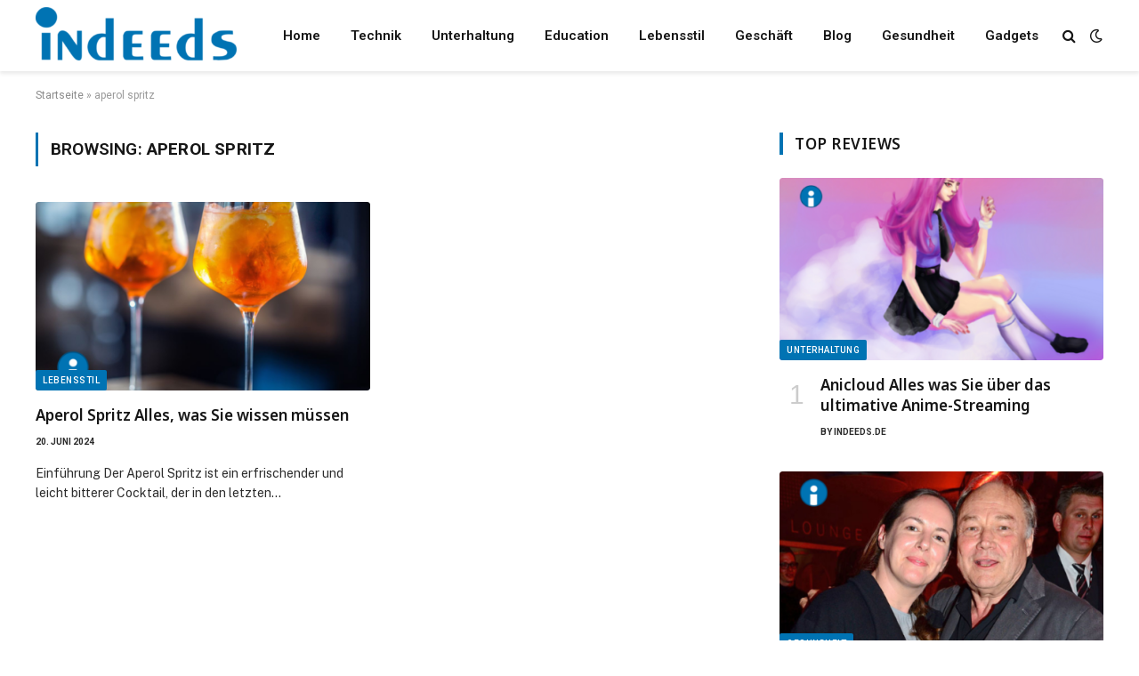

--- FILE ---
content_type: text/html; charset=UTF-8
request_url: https://indeeds.de/tag/aperol-spritz/
body_size: 16973
content:
<!DOCTYPE html>
<html lang="de" class="s-light site-s-light">

<head>
	<meta name="google-site-verification" content="WZjzBR5ka6iVnsPAy0SysCZ6q84TJMetneIl7bZHTPE" />

	<meta charset="UTF-8" />
	<meta name="viewport" content="width=device-width, initial-scale=1" />
	<meta name='robots' content='index, follow, max-image-preview:large, max-snippet:-1, max-video-preview:-1' />
	<style>img:is([sizes="auto" i], [sizes^="auto," i]) { contain-intrinsic-size: 3000px 1500px }</style>
	
	<!-- This site is optimized with the Yoast SEO plugin v26.7 - https://yoast.com/wordpress/plugins/seo/ -->
	<title>aperol spritz Archive - indeeds.de</title><link rel="preload" as="font" href="https://indeeds.de/wp-content/themes/smart-mag/css/icons/fonts/ts-icons.woff2?v3.2" type="font/woff2" crossorigin="anonymous" />
	<link rel="canonical" href="https://indeeds.de/tag/aperol-spritz/" />
	<meta property="og:locale" content="de_DE" />
	<meta property="og:type" content="article" />
	<meta property="og:title" content="aperol spritz Archive - indeeds.de" />
	<meta property="og:url" content="https://indeeds.de/tag/aperol-spritz/" />
	<meta property="og:site_name" content="indeeds.de" />
	<meta name="twitter:card" content="summary_large_image" />
	<script type="application/ld+json" class="yoast-schema-graph">{"@context":"https://schema.org","@graph":[{"@type":"CollectionPage","@id":"https://indeeds.de/tag/aperol-spritz/","url":"https://indeeds.de/tag/aperol-spritz/","name":"aperol spritz Archive - indeeds.de","isPartOf":{"@id":"https://indeeds.de/#website"},"primaryImageOfPage":{"@id":"https://indeeds.de/tag/aperol-spritz/#primaryimage"},"image":{"@id":"https://indeeds.de/tag/aperol-spritz/#primaryimage"},"thumbnailUrl":"https://indeeds.de/wp-content/uploads/2024/06/Untitled-design-2024-06-20T073525.197.png","breadcrumb":{"@id":"https://indeeds.de/tag/aperol-spritz/#breadcrumb"},"inLanguage":"de"},{"@type":"ImageObject","inLanguage":"de","@id":"https://indeeds.de/tag/aperol-spritz/#primaryimage","url":"https://indeeds.de/wp-content/uploads/2024/06/Untitled-design-2024-06-20T073525.197.png","contentUrl":"https://indeeds.de/wp-content/uploads/2024/06/Untitled-design-2024-06-20T073525.197.png","width":850,"height":550,"caption":"aperol spritz"},{"@type":"BreadcrumbList","@id":"https://indeeds.de/tag/aperol-spritz/#breadcrumb","itemListElement":[{"@type":"ListItem","position":1,"name":"Startseite","item":"https://indeeds.de/"},{"@type":"ListItem","position":2,"name":"aperol spritz"}]},{"@type":"WebSite","@id":"https://indeeds.de/#website","url":"https://indeeds.de/","name":"indeeds.de","description":"Trends, Neuigkeiten und Erkenntnisse. Entdecke mehr!","potentialAction":[{"@type":"SearchAction","target":{"@type":"EntryPoint","urlTemplate":"https://indeeds.de/?s={search_term_string}"},"query-input":{"@type":"PropertyValueSpecification","valueRequired":true,"valueName":"search_term_string"}}],"inLanguage":"de"}]}</script>
	<!-- / Yoast SEO plugin. -->


<link rel='dns-prefetch' href='//fonts.googleapis.com' />
<link rel="alternate" type="application/rss+xml" title="indeeds.de &raquo; Feed" href="https://indeeds.de/feed/" />
<link rel="alternate" type="application/rss+xml" title="indeeds.de &raquo; Kommentar-Feed" href="https://indeeds.de/comments/feed/" />
<link rel="alternate" type="application/rss+xml" title="indeeds.de &raquo; aperol spritz Schlagwort-Feed" href="https://indeeds.de/tag/aperol-spritz/feed/" />
<script type="text/javascript">
/* <![CDATA[ */
window._wpemojiSettings = {"baseUrl":"https:\/\/s.w.org\/images\/core\/emoji\/16.0.1\/72x72\/","ext":".png","svgUrl":"https:\/\/s.w.org\/images\/core\/emoji\/16.0.1\/svg\/","svgExt":".svg","source":{"concatemoji":"https:\/\/indeeds.de\/wp-includes\/js\/wp-emoji-release.min.js?ver=6.8.3"}};
/*! This file is auto-generated */
!function(s,n){var o,i,e;function c(e){try{var t={supportTests:e,timestamp:(new Date).valueOf()};sessionStorage.setItem(o,JSON.stringify(t))}catch(e){}}function p(e,t,n){e.clearRect(0,0,e.canvas.width,e.canvas.height),e.fillText(t,0,0);var t=new Uint32Array(e.getImageData(0,0,e.canvas.width,e.canvas.height).data),a=(e.clearRect(0,0,e.canvas.width,e.canvas.height),e.fillText(n,0,0),new Uint32Array(e.getImageData(0,0,e.canvas.width,e.canvas.height).data));return t.every(function(e,t){return e===a[t]})}function u(e,t){e.clearRect(0,0,e.canvas.width,e.canvas.height),e.fillText(t,0,0);for(var n=e.getImageData(16,16,1,1),a=0;a<n.data.length;a++)if(0!==n.data[a])return!1;return!0}function f(e,t,n,a){switch(t){case"flag":return n(e,"\ud83c\udff3\ufe0f\u200d\u26a7\ufe0f","\ud83c\udff3\ufe0f\u200b\u26a7\ufe0f")?!1:!n(e,"\ud83c\udde8\ud83c\uddf6","\ud83c\udde8\u200b\ud83c\uddf6")&&!n(e,"\ud83c\udff4\udb40\udc67\udb40\udc62\udb40\udc65\udb40\udc6e\udb40\udc67\udb40\udc7f","\ud83c\udff4\u200b\udb40\udc67\u200b\udb40\udc62\u200b\udb40\udc65\u200b\udb40\udc6e\u200b\udb40\udc67\u200b\udb40\udc7f");case"emoji":return!a(e,"\ud83e\udedf")}return!1}function g(e,t,n,a){var r="undefined"!=typeof WorkerGlobalScope&&self instanceof WorkerGlobalScope?new OffscreenCanvas(300,150):s.createElement("canvas"),o=r.getContext("2d",{willReadFrequently:!0}),i=(o.textBaseline="top",o.font="600 32px Arial",{});return e.forEach(function(e){i[e]=t(o,e,n,a)}),i}function t(e){var t=s.createElement("script");t.src=e,t.defer=!0,s.head.appendChild(t)}"undefined"!=typeof Promise&&(o="wpEmojiSettingsSupports",i=["flag","emoji"],n.supports={everything:!0,everythingExceptFlag:!0},e=new Promise(function(e){s.addEventListener("DOMContentLoaded",e,{once:!0})}),new Promise(function(t){var n=function(){try{var e=JSON.parse(sessionStorage.getItem(o));if("object"==typeof e&&"number"==typeof e.timestamp&&(new Date).valueOf()<e.timestamp+604800&&"object"==typeof e.supportTests)return e.supportTests}catch(e){}return null}();if(!n){if("undefined"!=typeof Worker&&"undefined"!=typeof OffscreenCanvas&&"undefined"!=typeof URL&&URL.createObjectURL&&"undefined"!=typeof Blob)try{var e="postMessage("+g.toString()+"("+[JSON.stringify(i),f.toString(),p.toString(),u.toString()].join(",")+"));",a=new Blob([e],{type:"text/javascript"}),r=new Worker(URL.createObjectURL(a),{name:"wpTestEmojiSupports"});return void(r.onmessage=function(e){c(n=e.data),r.terminate(),t(n)})}catch(e){}c(n=g(i,f,p,u))}t(n)}).then(function(e){for(var t in e)n.supports[t]=e[t],n.supports.everything=n.supports.everything&&n.supports[t],"flag"!==t&&(n.supports.everythingExceptFlag=n.supports.everythingExceptFlag&&n.supports[t]);n.supports.everythingExceptFlag=n.supports.everythingExceptFlag&&!n.supports.flag,n.DOMReady=!1,n.readyCallback=function(){n.DOMReady=!0}}).then(function(){return e}).then(function(){var e;n.supports.everything||(n.readyCallback(),(e=n.source||{}).concatemoji?t(e.concatemoji):e.wpemoji&&e.twemoji&&(t(e.twemoji),t(e.wpemoji)))}))}((window,document),window._wpemojiSettings);
/* ]]> */
</script>

<style id='wp-emoji-styles-inline-css' type='text/css'>

	img.wp-smiley, img.emoji {
		display: inline !important;
		border: none !important;
		box-shadow: none !important;
		height: 1em !important;
		width: 1em !important;
		margin: 0 0.07em !important;
		vertical-align: -0.1em !important;
		background: none !important;
		padding: 0 !important;
	}
</style>
<link rel='stylesheet' id='wp-block-library-css' href='https://indeeds.de/wp-includes/css/dist/block-library/style.min.css?ver=6.8.3' type='text/css' media='all' />
<style id='classic-theme-styles-inline-css' type='text/css'>
/*! This file is auto-generated */
.wp-block-button__link{color:#fff;background-color:#32373c;border-radius:9999px;box-shadow:none;text-decoration:none;padding:calc(.667em + 2px) calc(1.333em + 2px);font-size:1.125em}.wp-block-file__button{background:#32373c;color:#fff;text-decoration:none}
</style>
<style id='global-styles-inline-css' type='text/css'>
:root{--wp--preset--aspect-ratio--square: 1;--wp--preset--aspect-ratio--4-3: 4/3;--wp--preset--aspect-ratio--3-4: 3/4;--wp--preset--aspect-ratio--3-2: 3/2;--wp--preset--aspect-ratio--2-3: 2/3;--wp--preset--aspect-ratio--16-9: 16/9;--wp--preset--aspect-ratio--9-16: 9/16;--wp--preset--color--black: #000000;--wp--preset--color--cyan-bluish-gray: #abb8c3;--wp--preset--color--white: #ffffff;--wp--preset--color--pale-pink: #f78da7;--wp--preset--color--vivid-red: #cf2e2e;--wp--preset--color--luminous-vivid-orange: #ff6900;--wp--preset--color--luminous-vivid-amber: #fcb900;--wp--preset--color--light-green-cyan: #7bdcb5;--wp--preset--color--vivid-green-cyan: #00d084;--wp--preset--color--pale-cyan-blue: #8ed1fc;--wp--preset--color--vivid-cyan-blue: #0693e3;--wp--preset--color--vivid-purple: #9b51e0;--wp--preset--gradient--vivid-cyan-blue-to-vivid-purple: linear-gradient(135deg,rgba(6,147,227,1) 0%,rgb(155,81,224) 100%);--wp--preset--gradient--light-green-cyan-to-vivid-green-cyan: linear-gradient(135deg,rgb(122,220,180) 0%,rgb(0,208,130) 100%);--wp--preset--gradient--luminous-vivid-amber-to-luminous-vivid-orange: linear-gradient(135deg,rgba(252,185,0,1) 0%,rgba(255,105,0,1) 100%);--wp--preset--gradient--luminous-vivid-orange-to-vivid-red: linear-gradient(135deg,rgba(255,105,0,1) 0%,rgb(207,46,46) 100%);--wp--preset--gradient--very-light-gray-to-cyan-bluish-gray: linear-gradient(135deg,rgb(238,238,238) 0%,rgb(169,184,195) 100%);--wp--preset--gradient--cool-to-warm-spectrum: linear-gradient(135deg,rgb(74,234,220) 0%,rgb(151,120,209) 20%,rgb(207,42,186) 40%,rgb(238,44,130) 60%,rgb(251,105,98) 80%,rgb(254,248,76) 100%);--wp--preset--gradient--blush-light-purple: linear-gradient(135deg,rgb(255,206,236) 0%,rgb(152,150,240) 100%);--wp--preset--gradient--blush-bordeaux: linear-gradient(135deg,rgb(254,205,165) 0%,rgb(254,45,45) 50%,rgb(107,0,62) 100%);--wp--preset--gradient--luminous-dusk: linear-gradient(135deg,rgb(255,203,112) 0%,rgb(199,81,192) 50%,rgb(65,88,208) 100%);--wp--preset--gradient--pale-ocean: linear-gradient(135deg,rgb(255,245,203) 0%,rgb(182,227,212) 50%,rgb(51,167,181) 100%);--wp--preset--gradient--electric-grass: linear-gradient(135deg,rgb(202,248,128) 0%,rgb(113,206,126) 100%);--wp--preset--gradient--midnight: linear-gradient(135deg,rgb(2,3,129) 0%,rgb(40,116,252) 100%);--wp--preset--font-size--small: 13px;--wp--preset--font-size--medium: 20px;--wp--preset--font-size--large: 36px;--wp--preset--font-size--x-large: 42px;--wp--preset--spacing--20: 0.44rem;--wp--preset--spacing--30: 0.67rem;--wp--preset--spacing--40: 1rem;--wp--preset--spacing--50: 1.5rem;--wp--preset--spacing--60: 2.25rem;--wp--preset--spacing--70: 3.38rem;--wp--preset--spacing--80: 5.06rem;--wp--preset--shadow--natural: 6px 6px 9px rgba(0, 0, 0, 0.2);--wp--preset--shadow--deep: 12px 12px 50px rgba(0, 0, 0, 0.4);--wp--preset--shadow--sharp: 6px 6px 0px rgba(0, 0, 0, 0.2);--wp--preset--shadow--outlined: 6px 6px 0px -3px rgba(255, 255, 255, 1), 6px 6px rgba(0, 0, 0, 1);--wp--preset--shadow--crisp: 6px 6px 0px rgba(0, 0, 0, 1);}:where(.is-layout-flex){gap: 0.5em;}:where(.is-layout-grid){gap: 0.5em;}body .is-layout-flex{display: flex;}.is-layout-flex{flex-wrap: wrap;align-items: center;}.is-layout-flex > :is(*, div){margin: 0;}body .is-layout-grid{display: grid;}.is-layout-grid > :is(*, div){margin: 0;}:where(.wp-block-columns.is-layout-flex){gap: 2em;}:where(.wp-block-columns.is-layout-grid){gap: 2em;}:where(.wp-block-post-template.is-layout-flex){gap: 1.25em;}:where(.wp-block-post-template.is-layout-grid){gap: 1.25em;}.has-black-color{color: var(--wp--preset--color--black) !important;}.has-cyan-bluish-gray-color{color: var(--wp--preset--color--cyan-bluish-gray) !important;}.has-white-color{color: var(--wp--preset--color--white) !important;}.has-pale-pink-color{color: var(--wp--preset--color--pale-pink) !important;}.has-vivid-red-color{color: var(--wp--preset--color--vivid-red) !important;}.has-luminous-vivid-orange-color{color: var(--wp--preset--color--luminous-vivid-orange) !important;}.has-luminous-vivid-amber-color{color: var(--wp--preset--color--luminous-vivid-amber) !important;}.has-light-green-cyan-color{color: var(--wp--preset--color--light-green-cyan) !important;}.has-vivid-green-cyan-color{color: var(--wp--preset--color--vivid-green-cyan) !important;}.has-pale-cyan-blue-color{color: var(--wp--preset--color--pale-cyan-blue) !important;}.has-vivid-cyan-blue-color{color: var(--wp--preset--color--vivid-cyan-blue) !important;}.has-vivid-purple-color{color: var(--wp--preset--color--vivid-purple) !important;}.has-black-background-color{background-color: var(--wp--preset--color--black) !important;}.has-cyan-bluish-gray-background-color{background-color: var(--wp--preset--color--cyan-bluish-gray) !important;}.has-white-background-color{background-color: var(--wp--preset--color--white) !important;}.has-pale-pink-background-color{background-color: var(--wp--preset--color--pale-pink) !important;}.has-vivid-red-background-color{background-color: var(--wp--preset--color--vivid-red) !important;}.has-luminous-vivid-orange-background-color{background-color: var(--wp--preset--color--luminous-vivid-orange) !important;}.has-luminous-vivid-amber-background-color{background-color: var(--wp--preset--color--luminous-vivid-amber) !important;}.has-light-green-cyan-background-color{background-color: var(--wp--preset--color--light-green-cyan) !important;}.has-vivid-green-cyan-background-color{background-color: var(--wp--preset--color--vivid-green-cyan) !important;}.has-pale-cyan-blue-background-color{background-color: var(--wp--preset--color--pale-cyan-blue) !important;}.has-vivid-cyan-blue-background-color{background-color: var(--wp--preset--color--vivid-cyan-blue) !important;}.has-vivid-purple-background-color{background-color: var(--wp--preset--color--vivid-purple) !important;}.has-black-border-color{border-color: var(--wp--preset--color--black) !important;}.has-cyan-bluish-gray-border-color{border-color: var(--wp--preset--color--cyan-bluish-gray) !important;}.has-white-border-color{border-color: var(--wp--preset--color--white) !important;}.has-pale-pink-border-color{border-color: var(--wp--preset--color--pale-pink) !important;}.has-vivid-red-border-color{border-color: var(--wp--preset--color--vivid-red) !important;}.has-luminous-vivid-orange-border-color{border-color: var(--wp--preset--color--luminous-vivid-orange) !important;}.has-luminous-vivid-amber-border-color{border-color: var(--wp--preset--color--luminous-vivid-amber) !important;}.has-light-green-cyan-border-color{border-color: var(--wp--preset--color--light-green-cyan) !important;}.has-vivid-green-cyan-border-color{border-color: var(--wp--preset--color--vivid-green-cyan) !important;}.has-pale-cyan-blue-border-color{border-color: var(--wp--preset--color--pale-cyan-blue) !important;}.has-vivid-cyan-blue-border-color{border-color: var(--wp--preset--color--vivid-cyan-blue) !important;}.has-vivid-purple-border-color{border-color: var(--wp--preset--color--vivid-purple) !important;}.has-vivid-cyan-blue-to-vivid-purple-gradient-background{background: var(--wp--preset--gradient--vivid-cyan-blue-to-vivid-purple) !important;}.has-light-green-cyan-to-vivid-green-cyan-gradient-background{background: var(--wp--preset--gradient--light-green-cyan-to-vivid-green-cyan) !important;}.has-luminous-vivid-amber-to-luminous-vivid-orange-gradient-background{background: var(--wp--preset--gradient--luminous-vivid-amber-to-luminous-vivid-orange) !important;}.has-luminous-vivid-orange-to-vivid-red-gradient-background{background: var(--wp--preset--gradient--luminous-vivid-orange-to-vivid-red) !important;}.has-very-light-gray-to-cyan-bluish-gray-gradient-background{background: var(--wp--preset--gradient--very-light-gray-to-cyan-bluish-gray) !important;}.has-cool-to-warm-spectrum-gradient-background{background: var(--wp--preset--gradient--cool-to-warm-spectrum) !important;}.has-blush-light-purple-gradient-background{background: var(--wp--preset--gradient--blush-light-purple) !important;}.has-blush-bordeaux-gradient-background{background: var(--wp--preset--gradient--blush-bordeaux) !important;}.has-luminous-dusk-gradient-background{background: var(--wp--preset--gradient--luminous-dusk) !important;}.has-pale-ocean-gradient-background{background: var(--wp--preset--gradient--pale-ocean) !important;}.has-electric-grass-gradient-background{background: var(--wp--preset--gradient--electric-grass) !important;}.has-midnight-gradient-background{background: var(--wp--preset--gradient--midnight) !important;}.has-small-font-size{font-size: var(--wp--preset--font-size--small) !important;}.has-medium-font-size{font-size: var(--wp--preset--font-size--medium) !important;}.has-large-font-size{font-size: var(--wp--preset--font-size--large) !important;}.has-x-large-font-size{font-size: var(--wp--preset--font-size--x-large) !important;}
:where(.wp-block-post-template.is-layout-flex){gap: 1.25em;}:where(.wp-block-post-template.is-layout-grid){gap: 1.25em;}
:where(.wp-block-columns.is-layout-flex){gap: 2em;}:where(.wp-block-columns.is-layout-grid){gap: 2em;}
:root :where(.wp-block-pullquote){font-size: 1.5em;line-height: 1.6;}
</style>
<link rel='stylesheet' id='smartmag-core-css' href='https://indeeds.de/wp-content/themes/smart-mag/style.css?ver=10.3.0' type='text/css' media='all' />
<style id='smartmag-core-inline-css' type='text/css'>
:root { --c-main: #0073b3;
--c-main-rgb: 0,115,179;
--ui-font: "Roboto", system-ui, -apple-system, "Segoe UI", Arial, sans-serif;
--title-font: "Roboto", system-ui, -apple-system, "Segoe UI", Arial, sans-serif;
--h-font: "Roboto", system-ui, -apple-system, "Segoe UI", Arial, sans-serif;
--title-font: "Noto Sans", system-ui, -apple-system, "Segoe UI", Arial, sans-serif;
--h-font: "Noto Sans", system-ui, -apple-system, "Segoe UI", Arial, sans-serif;
--title-size-xs: 15px;
--wrap-padding: 33px;
--c-post-meta: #2b2b2b;
--c-excerpts: #2b2b2b;
--excerpt-size: 14px; }
.post-title:not(._) { font-weight: 600; }
:root { --sidebar-pad: 30px; --sidebar-sep-pad: 30px; }
.main-sidebar .widget { margin-bottom: 45px; }
.smart-head-main { --c-shadow: rgba(114,114,114,0.15); }
.smart-head-main .smart-head-mid { --head-h: 80px; }
.smart-head-main .spc-social { --spc-social-fs: 15px; }
.smart-head-main .logo-is-image { padding-bottom: 5px; }
.smart-head-main .search-icon { --item-mr: 7px; }
.smart-head-mobile { --search-icon-size: 18px; }
.smart-head-mobile .offcanvas-toggle { transform: scale(.8); }
.upper-footer .block-head { --line-weight: 2px; }
.post-meta .meta-item, .post-meta .text-in { font-size: 10px; font-weight: bold; text-transform: uppercase; }
.post-meta .text-in, .post-meta .post-cat > a { font-size: 10px; }
.post-meta .post-cat > a { font-weight: bold; text-transform: uppercase; }
.post-meta .post-author > a { font-weight: bold; text-transform: uppercase; }
.s-light .block-wrap.s-dark { --c-post-meta: var(--c-contrast-450); }
.s-dark, .s-light .block-wrap.s-dark { --c-post-meta: #ffffff; }
.post-meta .post-author > a { color: #2b2b2b; }
.s-dark .post-meta .post-author > a { color: #ffffff; }
.s-dark .post-meta .post-cat > a { color: #ffffff; }
.l-post { --media-radius: 3px; }
.s-dark { --c-excerpts: #e2e2e2; }
.cat-labels .category { font-size: 10px; letter-spacing: 0.05em; border-radius: 2px; padding-top: 1px; }
.loop-grid-base .post-title { font-size: 17px; }
.loop-grid-sm .post-title { font-size: 15px; }
.has-nums-a .l-post .post-title:before,
.has-nums-b .l-post .content:before { font-size: 30px; font-weight: normal; }
.has-nums-c .l-post .post-title:before,
.has-nums-c .l-post .content:before { font-size: 18px; font-weight: bold; }
.loop-list .post-title { font-size: 20px; }
.loop-overlay .post-title { font-size: 24px; }
.site-s-light .s-head-modern .sub-title { color: #6d6d6d; }
@media (min-width: 1200px) { .entry-content { font-size: 16px; } }
@media (min-width: 768px) and (max-width: 940px) { .ts-contain, .main { padding-left: 35px; padding-right: 35px; } }
@media (max-width: 767px) { .ts-contain, .main { padding-left: 25px; padding-right: 25px; }
.entry-content { font-size: 15px; } }
@media (min-width: 940px) and (max-width: 1300px) { :root { --wrap-padding: min(33px, 5vw); } }


.term-color-15 { --c-main: #ea910b; }
.navigation .menu-cat-15 { --c-term: #ea910b; }

</style>
<link rel='stylesheet' id='smartmag-fonts-css' href='https://fonts.googleapis.com/css?family=Public+Sans%3A400%2C400i%2C500%2C600%2C700&#038;display=swap' type='text/css' media='all' />
<link rel='stylesheet' id='smartmag-magnific-popup-css' href='https://indeeds.de/wp-content/themes/smart-mag/css/lightbox.css?ver=10.3.0' type='text/css' media='all' />
<link rel='stylesheet' id='smartmag-icons-css' href='https://indeeds.de/wp-content/themes/smart-mag/css/icons/icons.css?ver=10.3.0' type='text/css' media='all' />
<link rel='stylesheet' id='smartmag-gfonts-custom-css' href='https://fonts.googleapis.com/css?family=Roboto%3A400%2C500%2C600%2C700%7CNoto+Sans%3A400%2C500%2C600%2C700&#038;display=swap' type='text/css' media='all' />
<script type="text/javascript" id="smartmag-lazy-inline-js-after">
/* <![CDATA[ */
/**
 * @copyright ThemeSphere
 * @preserve
 */
var BunyadLazy={};BunyadLazy.load=function(){function a(e,n){var t={};e.dataset.bgset&&e.dataset.sizes?(t.sizes=e.dataset.sizes,t.srcset=e.dataset.bgset):t.src=e.dataset.bgsrc,function(t){var a=t.dataset.ratio;if(0<a){const e=t.parentElement;if(e.classList.contains("media-ratio")){const n=e.style;n.getPropertyValue("--a-ratio")||(n.paddingBottom=100/a+"%")}}}(e);var a,o=document.createElement("img");for(a in o.onload=function(){var t="url('"+(o.currentSrc||o.src)+"')",a=e.style;a.backgroundImage!==t&&requestAnimationFrame(()=>{a.backgroundImage=t,n&&n()}),o.onload=null,o.onerror=null,o=null},o.onerror=o.onload,t)o.setAttribute(a,t[a]);o&&o.complete&&0<o.naturalWidth&&o.onload&&o.onload()}function e(t){t.dataset.loaded||a(t,()=>{document.dispatchEvent(new Event("lazyloaded")),t.dataset.loaded=1})}function n(t){"complete"===document.readyState?t():window.addEventListener("load",t)}return{initEarly:function(){var t,a=()=>{document.querySelectorAll(".img.bg-cover:not(.lazyload)").forEach(e)};"complete"!==document.readyState?(t=setInterval(a,150),n(()=>{a(),clearInterval(t)})):a()},callOnLoad:n,initBgImages:function(t){t&&n(()=>{document.querySelectorAll(".img.bg-cover").forEach(e)})},bgLoad:a}}(),BunyadLazy.load.initEarly();
/* ]]> */
</script>
<script type="text/javascript" src="https://indeeds.de/wp-includes/js/jquery/jquery.min.js?ver=3.7.1" id="jquery-core-js"></script>
<script type="text/javascript" src="https://indeeds.de/wp-includes/js/jquery/jquery-migrate.min.js?ver=3.4.1" id="jquery-migrate-js"></script>
<link rel="https://api.w.org/" href="https://indeeds.de/wp-json/" /><link rel="alternate" title="JSON" type="application/json" href="https://indeeds.de/wp-json/wp/v2/tags/292" /><link rel="EditURI" type="application/rsd+xml" title="RSD" href="https://indeeds.de/xmlrpc.php?rsd" />
<meta name="generator" content="WordPress 6.8.3" />

		<script>
		var BunyadSchemeKey = 'bunyad-scheme';
		(() => {
			const d = document.documentElement;
			const c = d.classList;
			var scheme = localStorage.getItem(BunyadSchemeKey);
			
			if (scheme) {
				d.dataset.origClass = c;
				scheme === 'dark' ? c.remove('s-light', 'site-s-light') : c.remove('s-dark', 'site-s-dark');
				c.add('site-s-' + scheme, 's-' + scheme);
			}
		})();
		</script>
		<meta name="generator" content="Elementor 3.33.4; features: e_font_icon_svg, additional_custom_breakpoints; settings: css_print_method-external, google_font-enabled, font_display-swap">
			<style>
				.e-con.e-parent:nth-of-type(n+4):not(.e-lazyloaded):not(.e-no-lazyload),
				.e-con.e-parent:nth-of-type(n+4):not(.e-lazyloaded):not(.e-no-lazyload) * {
					background-image: none !important;
				}
				@media screen and (max-height: 1024px) {
					.e-con.e-parent:nth-of-type(n+3):not(.e-lazyloaded):not(.e-no-lazyload),
					.e-con.e-parent:nth-of-type(n+3):not(.e-lazyloaded):not(.e-no-lazyload) * {
						background-image: none !important;
					}
				}
				@media screen and (max-height: 640px) {
					.e-con.e-parent:nth-of-type(n+2):not(.e-lazyloaded):not(.e-no-lazyload),
					.e-con.e-parent:nth-of-type(n+2):not(.e-lazyloaded):not(.e-no-lazyload) * {
						background-image: none !important;
					}
				}
			</style>
			<link rel="icon" href="https://indeeds.de/wp-content/uploads/2024/05/icon-150x150.png" sizes="32x32" />
<link rel="icon" href="https://indeeds.de/wp-content/uploads/2024/05/icon.png" sizes="192x192" />
<link rel="apple-touch-icon" href="https://indeeds.de/wp-content/uploads/2024/05/icon.png" />
<meta name="msapplication-TileImage" content="https://indeeds.de/wp-content/uploads/2024/05/icon.png" />


</head>

<body class="archive tag tag-aperol-spritz tag-292 wp-theme-smart-mag right-sidebar has-lb has-lb-sm ts-img-hov-fade layout-normal elementor-default elementor-kit-37">



<div class="main-wrap">

	
<div class="off-canvas-backdrop"></div>
<div class="mobile-menu-container off-canvas s-dark hide-menu-lg" id="off-canvas">

	<div class="off-canvas-head">
		<a href="#" class="close">
			<span class="visuallyhidden">Close Menu</span>
			<i class="tsi tsi-times"></i>
		</a>

		<div class="ts-logo">
			<img class="logo-mobile logo-image" src="https://indeeds.de/wp-content/uploads/2024/05/logo-e1715159642176-2.png" width="175" height="47" alt="indeeds.de"/>		</div>
	</div>

	<div class="off-canvas-content">

					<ul class="mobile-menu"></ul>
		
					<div class="off-canvas-widgets">
				
		<div id="smartmag-block-posts-small-3" class="widget ts-block-widget smartmag-widget-posts-small">		
		<div class="block">
					<section class="block-wrap block-posts-small block-sc mb-none" data-id="1">

			<div class="widget-title block-head block-head-ac block-head-b"><h5 class="heading">What's Hot</h5></div>	
			<div class="block-content">
				
	<div class="loop loop-small loop-small-a loop-sep loop-small-sep grid grid-1 md:grid-1 sm:grid-1 xs:grid-1">

					
<article class="l-post small-post small-a-post m-pos-left">

	
			<div class="media">

		
			<a href="https://indeeds.de/josephine-katherine-francoise-raimond/" class="image-link media-ratio ar-bunyad-thumb" title="Josephine Katherine Francoise Raimond – Leben &amp; Bedeutung"><span data-bgsrc="https://indeeds.de/wp-content/uploads/2025/12/Josephine-Katherine-Francoise-Raimond-300x171.jpg" class="img bg-cover wp-post-image attachment-medium size-medium lazyload" data-bgset="https://indeeds.de/wp-content/uploads/2025/12/Josephine-Katherine-Francoise-Raimond-300x171.jpg 300w, https://indeeds.de/wp-content/uploads/2025/12/Josephine-Katherine-Francoise-Raimond-1024x583.jpg 1024w, https://indeeds.de/wp-content/uploads/2025/12/Josephine-Katherine-Francoise-Raimond-768x438.jpg 768w, https://indeeds.de/wp-content/uploads/2025/12/Josephine-Katherine-Francoise-Raimond-150x85.jpg 150w, https://indeeds.de/wp-content/uploads/2025/12/Josephine-Katherine-Francoise-Raimond-450x256.jpg 450w, https://indeeds.de/wp-content/uploads/2025/12/Josephine-Katherine-Francoise-Raimond-1200x684.jpg 1200w, https://indeeds.de/wp-content/uploads/2025/12/Josephine-Katherine-Francoise-Raimond.jpg 1434w" data-sizes="(max-width: 110px) 100vw, 110px" role="img" aria-label="Josephine Katherine Francoise Raimond"></span></a>			
			
			
			
		
		</div>
	

	
		<div class="content">

			<div class="post-meta post-meta-a post-meta-left has-below"><h4 class="is-title post-title"><a href="https://indeeds.de/josephine-katherine-francoise-raimond/">Josephine Katherine Francoise Raimond – Leben &amp; Bedeutung</a></h4><div class="post-meta-items meta-below"><span class="meta-item date"><span class="date-link"><time class="post-date" datetime="2025-12-23T11:38:54+01:00">23. Dezember 2025</time></span></span></div></div>			
			
			
		</div>

	
</article>	
					
<article class="l-post small-post small-a-post m-pos-left">

	
			<div class="media">

		
			<a href="https://indeeds.de/schlaflosigkeit-wirksam-bekaempfen-wege-zu-erholsamen-naechten/" class="image-link media-ratio ar-bunyad-thumb" title="Schlaflosigkeit wirksam bekämpfen : Wege zu erholsamen Nächten"><span data-bgsrc="https://indeeds.de/wp-content/uploads/2025/11/Schlaflosigkeit-300x198.jpg" class="img bg-cover wp-post-image attachment-medium size-medium lazyload" data-bgset="https://indeeds.de/wp-content/uploads/2025/11/Schlaflosigkeit-300x198.jpg 300w, https://indeeds.de/wp-content/uploads/2025/11/Schlaflosigkeit-1024x677.jpg 1024w, https://indeeds.de/wp-content/uploads/2025/11/Schlaflosigkeit-768x508.jpg 768w, https://indeeds.de/wp-content/uploads/2025/11/Schlaflosigkeit-150x99.jpg 150w, https://indeeds.de/wp-content/uploads/2025/11/Schlaflosigkeit-450x297.jpg 450w, https://indeeds.de/wp-content/uploads/2025/11/Schlaflosigkeit.jpg 1150w" data-sizes="(max-width: 110px) 100vw, 110px" role="img" aria-label="Schlaflosigkeit"></span></a>			
			
			
			
		
		</div>
	

	
		<div class="content">

			<div class="post-meta post-meta-a post-meta-left has-below"><h4 class="is-title post-title"><a href="https://indeeds.de/schlaflosigkeit-wirksam-bekaempfen-wege-zu-erholsamen-naechten/">Schlaflosigkeit wirksam bekämpfen : Wege zu erholsamen Nächten</a></h4><div class="post-meta-items meta-below"><span class="meta-item date"><span class="date-link"><time class="post-date" datetime="2025-11-26T10:27:21+01:00">26. November 2025</time></span></span></div></div>			
			
			
		</div>

	
</article>	
					
<article class="l-post small-post small-a-post m-pos-left">

	
			<div class="media">

		
			<a href="https://indeeds.de/wie-waehlt-man-den-perfekten-friseurstuhl-fuer-seinen-salon-aus/" class="image-link media-ratio ar-bunyad-thumb" title="Wie wählt man den perfekten Friseurstuhl für seinen Salon aus?"><span data-bgsrc="https://indeeds.de/wp-content/uploads/2025/09/Wie-waehlt-man-den-perfekten-Friseurstuhl-fuer-seinen-Salon-aus-300x198.jpg" class="img bg-cover wp-post-image attachment-medium size-medium lazyload" data-bgset="https://indeeds.de/wp-content/uploads/2025/09/Wie-waehlt-man-den-perfekten-Friseurstuhl-fuer-seinen-Salon-aus-300x198.jpg 300w, https://indeeds.de/wp-content/uploads/2025/09/Wie-waehlt-man-den-perfekten-Friseurstuhl-fuer-seinen-Salon-aus-1024x677.jpg 1024w, https://indeeds.de/wp-content/uploads/2025/09/Wie-waehlt-man-den-perfekten-Friseurstuhl-fuer-seinen-Salon-aus-768x507.jpg 768w, https://indeeds.de/wp-content/uploads/2025/09/Wie-waehlt-man-den-perfekten-Friseurstuhl-fuer-seinen-Salon-aus-150x99.jpg 150w, https://indeeds.de/wp-content/uploads/2025/09/Wie-waehlt-man-den-perfekten-Friseurstuhl-fuer-seinen-Salon-aus-450x297.jpg 450w, https://indeeds.de/wp-content/uploads/2025/09/Wie-waehlt-man-den-perfekten-Friseurstuhl-fuer-seinen-Salon-aus-1200x793.jpg 1200w, https://indeeds.de/wp-content/uploads/2025/09/Wie-waehlt-man-den-perfekten-Friseurstuhl-fuer-seinen-Salon-aus.jpg 1294w" data-sizes="(max-width: 110px) 100vw, 110px" role="img" aria-label="Wie wählt man den perfekten Friseurstuhl für seinen Salon aus?"></span></a>			
			
			
			
		
		</div>
	

	
		<div class="content">

			<div class="post-meta post-meta-a post-meta-left has-below"><h4 class="is-title post-title"><a href="https://indeeds.de/wie-waehlt-man-den-perfekten-friseurstuhl-fuer-seinen-salon-aus/">Wie wählt man den perfekten Friseurstuhl für seinen Salon aus?</a></h4><div class="post-meta-items meta-below"><span class="meta-item date"><span class="date-link"><time class="post-date" datetime="2025-09-27T14:39:34+02:00">27. September 2025</time></span></span></div></div>			
			
			
		</div>

	
</article>	
		
	</div>

					</div>

		</section>
				</div>

		</div>			</div>
		
		
		<div class="spc-social-block spc-social spc-social-b smart-head-social">
		
			
				<a href="#" class="link service s-facebook" target="_blank" rel="nofollow noopener">
					<i class="icon tsi tsi-facebook"></i>					<span class="visuallyhidden">Facebook</span>
				</a>
									
			
				<a href="#" class="link service s-twitter" target="_blank" rel="nofollow noopener">
					<i class="icon tsi tsi-twitter"></i>					<span class="visuallyhidden">X (Twitter)</span>
				</a>
									
			
				<a href="#" class="link service s-instagram" target="_blank" rel="nofollow noopener">
					<i class="icon tsi tsi-instagram"></i>					<span class="visuallyhidden">Instagram</span>
				</a>
									
			
		</div>

		
	</div>

</div>
<div class="smart-head smart-head-a smart-head-main" id="smart-head" data-sticky="auto" data-sticky-type="smart" data-sticky-full>
	
	<div class="smart-head-row smart-head-mid is-light smart-head-row-full">

		<div class="inner wrap">

							
				<div class="items items-left ">
					<a href="https://indeeds.de/" title="indeeds.de" rel="home" class="logo-link ts-logo logo-is-image">
		<span>
			
				
					<img src="https://indeeds.de/wp-content/uploads/2024/05/logo.png" class="logo-image logo-image-dark" alt="indeeds.de"/><img src="https://indeeds.de/wp-content/uploads/2024/05/logo-e1715159642176-2.png" class="logo-image" alt="indeeds.de" width="350" height="93"/>
									 
					</span>
	</a>	<div class="nav-wrap">
		<nav class="navigation navigation-main nav-hov-a">
			<ul id="menu-main-menu" class="menu"><li id="menu-item-7187" class="menu-item menu-item-type-custom menu-item-object-custom menu-item-home menu-item-7187"><a href="https://indeeds.de">Home</a></li>
<li id="menu-item-7335" class="menu-item menu-item-type-taxonomy menu-item-object-category menu-cat-5 menu-item-7335"><a href="https://indeeds.de/category/technik/">Technik</a></li>
<li id="menu-item-7336" class="menu-item menu-item-type-taxonomy menu-item-object-category menu-cat-7 menu-item-7336"><a href="https://indeeds.de/category/unterhaltung/">Unterhaltung</a></li>
<li id="menu-item-7726" class="menu-item menu-item-type-taxonomy menu-item-object-category menu-cat-38 menu-item-7726"><a href="https://indeeds.de/category/education/">Education</a></li>
<li id="menu-item-7339" class="menu-item menu-item-type-taxonomy menu-item-object-category menu-cat-3 menu-item-7339"><a href="https://indeeds.de/category/lebensstil/">Lebensstil</a></li>
<li id="menu-item-7727" class="menu-item menu-item-type-taxonomy menu-item-object-category menu-cat-36 menu-item-7727"><a href="https://indeeds.de/category/geschaeft/">Geschäft</a></li>
<li id="menu-item-7340" class="menu-item menu-item-type-taxonomy menu-item-object-category menu-cat-1 menu-item-7340"><a href="https://indeeds.de/category/blog/">Blog</a></li>
<li id="menu-item-7728" class="menu-item menu-item-type-taxonomy menu-item-object-category menu-cat-37 menu-item-7728"><a href="https://indeeds.de/category/gesundheit/">Gesundheit</a></li>
<li id="menu-item-7197" class="menu-item menu-item-type-taxonomy menu-item-object-category menu-cat-15 menu-item-7197"><a href="https://indeeds.de/category/example-2/">Gadgets</a></li>
</ul>		</nav>
	</div>
				</div>

							
				<div class="items items-center empty">
								</div>

							
				<div class="items items-right ">
				

	<a href="#" class="search-icon has-icon-only is-icon" title="Search">
		<i class="tsi tsi-search"></i>
	</a>


<div class="scheme-switcher has-icon-only">
	<a href="#" class="toggle is-icon toggle-dark" title="Switch to Dark Design - easier on eyes.">
		<i class="icon tsi tsi-moon"></i>
	</a>
	<a href="#" class="toggle is-icon toggle-light" title="Switch to Light Design.">
		<i class="icon tsi tsi-bright"></i>
	</a>
</div>				</div>

						
		</div>
	</div>

	</div>
<div class="smart-head smart-head-a smart-head-mobile" id="smart-head-mobile" data-sticky="mid" data-sticky-type="smart" data-sticky-full>
	
	<div class="smart-head-row smart-head-mid smart-head-row-3 s-dark smart-head-row-full">

		<div class="inner wrap">

							
				<div class="items items-left ">
				
<button class="offcanvas-toggle has-icon" type="button" aria-label="Menu">
	<span class="hamburger-icon hamburger-icon-a">
		<span class="inner"></span>
	</span>
</button>				</div>

							
				<div class="items items-center ">
					<a href="https://indeeds.de/" title="indeeds.de" rel="home" class="logo-link ts-logo logo-is-image">
		<span>
			
									<img class="logo-mobile logo-image" src="https://indeeds.de/wp-content/uploads/2024/05/logo-e1715159642176-2.png" width="175" height="47" alt="indeeds.de"/>									 
					</span>
	</a>				</div>

							
				<div class="items items-right ">
				
<div class="scheme-switcher has-icon-only">
	<a href="#" class="toggle is-icon toggle-dark" title="Switch to Dark Design - easier on eyes.">
		<i class="icon tsi tsi-moon"></i>
	</a>
	<a href="#" class="toggle is-icon toggle-light" title="Switch to Light Design.">
		<i class="icon tsi tsi-bright"></i>
	</a>
</div>

	<a href="#" class="search-icon has-icon-only is-icon" title="Search">
		<i class="tsi tsi-search"></i>
	</a>

				</div>

						
		</div>
	</div>

	</div>
<nav class="breadcrumbs is-full-width breadcrumbs-a" id="breadcrumb"><div class="inner ts-contain "><span><span><a href="https://indeeds.de/">Startseite</a></span> » <span class="breadcrumb_last" aria-current="page">aperol spritz</span></span></div></nav>
<div class="main ts-contain cf right-sidebar">
			<div class="ts-row">
			<div class="col-8 main-content">

							<h1 class="archive-heading">
					Browsing: <span>aperol spritz</span>				</h1>
						
					
							
					<section class="block-wrap block-grid mb-none" data-id="2">

				
			<div class="block-content">
					
	<div class="loop loop-grid loop-grid-base grid grid-2 md:grid-2 xs:grid-1">

					
<article class="l-post grid-post grid-base-post">

	
			<div class="media">

		
			<a href="https://indeeds.de/aperol-spritz-alles-was-sie-wissen-muessen/" class="image-link media-ratio ratio-16-9" title="Aperol Spritz Alles, was Sie wissen müssen"><span data-bgsrc="https://indeeds.de/wp-content/uploads/2024/06/Untitled-design-2024-06-20T073525.197-450x291.png" class="img bg-cover wp-post-image attachment-bunyad-grid size-bunyad-grid no-lazy skip-lazy" data-bgset="https://indeeds.de/wp-content/uploads/2024/06/Untitled-design-2024-06-20T073525.197-450x291.png 450w, https://indeeds.de/wp-content/uploads/2024/06/Untitled-design-2024-06-20T073525.197-768x497.png 768w, https://indeeds.de/wp-content/uploads/2024/06/Untitled-design-2024-06-20T073525.197.png 850w" data-sizes="(max-width: 377px) 100vw, 377px" role="img" aria-label="aperol spritz"></span></a>			
			
			
							
				<span class="cat-labels cat-labels-overlay c-overlay p-bot-left">
				<a href="https://indeeds.de/category/lebensstil/" class="category term-color-3" rel="category" tabindex="-1">Lebensstil</a>
			</span>
						
			
		
		</div>
	

	
		<div class="content">

			<div class="post-meta post-meta-a has-below"><h2 class="is-title post-title"><a href="https://indeeds.de/aperol-spritz-alles-was-sie-wissen-muessen/">Aperol Spritz Alles, was Sie wissen müssen</a></h2><div class="post-meta-items meta-below"><span class="meta-item date"><span class="date-link"><time class="post-date" datetime="2024-06-20T16:36:42+02:00">20. Juni 2024</time></span></span></div></div>			
						
				<div class="excerpt">
					<p>Einführung Der Aperol Spritz ist ein erfrischender und leicht bitterer Cocktail, der in den letzten&hellip;</p>
				</div>
			
			
			
		</div>

	
</article>		
	</div>

	

	<nav class="main-pagination pagination-numbers" data-type="numbers">
			</nav>


	
			</div>

		</section>
		
			</div>
			
					
	
	<aside class="col-4 main-sidebar has-sep" data-sticky="1">
	
			<div class="inner theiaStickySidebar">
		
			
		<div id="smartmag-block-grid-1" class="widget ts-block-widget smartmag-widget-grid">		
		<div class="block">
					<section class="block-wrap block-grid block-sc mb-none" data-id="3">

			<div class="widget-title block-head block-head-ac block-head block-head-ac block-head-i is-left has-style"><h5 class="heading">Top Reviews</h5></div>	
			<div class="block-content">
					
	<div class="loop loop-grid loop-grid-base has-nums has-nums-a grid grid-1 md:grid-1 xs:grid-1">

					
<article class="l-post grid-post grid-base-post">

	
			<div class="media">

		
			<a href="https://indeeds.de/anicloud/" class="image-link media-ratio ratio-16-9" title="Anicloud Alles was Sie über das ultimative Anime-Streaming"><span data-bgsrc="https://indeeds.de/wp-content/uploads/2024/08/Screenshot_99-450x293.png" class="img bg-cover wp-post-image attachment-bunyad-medium size-bunyad-medium lazyload" data-bgset="https://indeeds.de/wp-content/uploads/2024/08/Screenshot_99-450x293.png 450w, https://indeeds.de/wp-content/uploads/2024/08/Screenshot_99.png 538w" data-sizes="(max-width: 377px) 100vw, 377px" role="img" aria-label="Anicloud"></span></a>			
			
			
							
				<span class="cat-labels cat-labels-overlay c-overlay p-bot-left">
				<a href="https://indeeds.de/category/unterhaltung/" class="category term-color-7" rel="category" tabindex="-1">Unterhaltung</a>
			</span>
						
			
		
		</div>
	

	
		<div class="content">

			<div class="post-meta post-meta-a has-below"><h3 class="is-title post-title"><a href="https://indeeds.de/anicloud/">Anicloud Alles was Sie über das ultimative Anime-Streaming</a></h3><div class="post-meta-items meta-below"><span class="meta-item post-author"><span class="by">By</span> <a href="https://indeeds.de/author/indeeds-de/" title="Beiträge von indeeds.de" rel="author">indeeds.de</a></span></div></div>			
			
			
		</div>

	
</article>					
<article class="l-post grid-post grid-base-post">

	
			<div class="media">

		
			<a href="https://indeeds.de/natalie-krenn/" class="image-link media-ratio ratio-16-9" title="Natalie Krenn Ein umfassender Einblick in das Leben und Werk"><span data-bgsrc="https://indeeds.de/wp-content/uploads/2024/07/Screenshot_26-450x293.png" class="img bg-cover wp-post-image attachment-bunyad-medium size-bunyad-medium lazyload" data-bgset="https://indeeds.de/wp-content/uploads/2024/07/Screenshot_26-450x293.png 450w, https://indeeds.de/wp-content/uploads/2024/07/Screenshot_26.png 538w" data-sizes="(max-width: 377px) 100vw, 377px" role="img" aria-label="Natalie Krenn"></span></a>			
			
			
							
				<span class="cat-labels cat-labels-overlay c-overlay p-bot-left">
				<a href="https://indeeds.de/category/gesundheit/" class="category term-color-37" rel="category" tabindex="-1">Gesundheit</a>
			</span>
						
			
		
		</div>
	

	
		<div class="content">

			<div class="post-meta post-meta-a has-below"><h3 class="is-title post-title"><a href="https://indeeds.de/natalie-krenn/">Natalie Krenn Ein umfassender Einblick in das Leben und Werk</a></h3><div class="post-meta-items meta-below"><span class="meta-item post-author"><span class="by">By</span> <a href="https://indeeds.de/author/indeeds-de/" title="Beiträge von indeeds.de" rel="author">indeeds.de</a></span></div></div>			
			
			
		</div>

	
</article>					
<article class="l-post grid-post grid-base-post">

	
			<div class="media">

		
			<a href="https://indeeds.de/dana-feist/" class="image-link media-ratio ratio-16-9" title="Dana Feist Vom Militär zur Reality-TV-Karriere – Ein Einblick in ihr Leben"><span data-bgsrc="https://indeeds.de/wp-content/uploads/2024/08/Screenshot_24-2-450x290.png" class="img bg-cover wp-post-image attachment-bunyad-medium size-bunyad-medium lazyload" data-bgset="https://indeeds.de/wp-content/uploads/2024/08/Screenshot_24-2-450x290.png 450w, https://indeeds.de/wp-content/uploads/2024/08/Screenshot_24-2.png 610w" data-sizes="(max-width: 377px) 100vw, 377px" role="img" aria-label="Dana Feist"></span></a>			
			
			
							
				<span class="cat-labels cat-labels-overlay c-overlay p-bot-left">
				<a href="https://indeeds.de/category/beruehmtheit/" class="category term-color-516" rel="category" tabindex="-1">Berühmtheit</a>
			</span>
						
			
		
		</div>
	

	
		<div class="content">

			<div class="post-meta post-meta-a has-below"><h3 class="is-title post-title"><a href="https://indeeds.de/dana-feist/">Dana Feist Vom Militär zur Reality-TV-Karriere – Ein Einblick in ihr Leben</a></h3><div class="post-meta-items meta-below"><span class="meta-item post-author"><span class="by">By</span> <a href="https://indeeds.de/author/indeeds-de/" title="Beiträge von indeeds.de" rel="author">indeeds.de</a></span></div></div>			
			
			
		</div>

	
</article>		
	</div>

		
			</div>

		</section>
				</div>

		</div>
		<div id="smartmag-block-posts-small-2" class="widget ts-block-widget smartmag-widget-posts-small">		
		<div class="block">
					<section class="block-wrap block-posts-small block-sc mb-none" data-id="4">

			<div class="widget-title block-head block-head-ac block-head block-head-ac block-head-i is-left has-style"><h5 class="heading">Editors Picks</h5></div>	
			<div class="block-content">
				
	<div class="loop loop-small loop-small-a loop-sep loop-small-sep grid grid-1 md:grid-1 sm:grid-1 xs:grid-1">

					
<article class="l-post small-post small-a-post m-pos-left">

	
			<div class="media">

		
			<a href="https://indeeds.de/josephine-katherine-francoise-raimond/" class="image-link media-ratio ar-bunyad-thumb" title="Josephine Katherine Francoise Raimond – Leben &amp; Bedeutung"><span data-bgsrc="https://indeeds.de/wp-content/uploads/2025/12/Josephine-Katherine-Francoise-Raimond-300x171.jpg" class="img bg-cover wp-post-image attachment-medium size-medium lazyload" data-bgset="https://indeeds.de/wp-content/uploads/2025/12/Josephine-Katherine-Francoise-Raimond-300x171.jpg 300w, https://indeeds.de/wp-content/uploads/2025/12/Josephine-Katherine-Francoise-Raimond-1024x583.jpg 1024w, https://indeeds.de/wp-content/uploads/2025/12/Josephine-Katherine-Francoise-Raimond-768x438.jpg 768w, https://indeeds.de/wp-content/uploads/2025/12/Josephine-Katherine-Francoise-Raimond-150x85.jpg 150w, https://indeeds.de/wp-content/uploads/2025/12/Josephine-Katherine-Francoise-Raimond-450x256.jpg 450w, https://indeeds.de/wp-content/uploads/2025/12/Josephine-Katherine-Francoise-Raimond-1200x684.jpg 1200w, https://indeeds.de/wp-content/uploads/2025/12/Josephine-Katherine-Francoise-Raimond.jpg 1434w" data-sizes="(max-width: 110px) 100vw, 110px" role="img" aria-label="Josephine Katherine Francoise Raimond"></span></a>			
			
			
			
		
		</div>
	

	
		<div class="content">

			<div class="post-meta post-meta-a post-meta-left has-below"><h4 class="is-title post-title"><a href="https://indeeds.de/josephine-katherine-francoise-raimond/">Josephine Katherine Francoise Raimond – Leben &amp; Bedeutung</a></h4><div class="post-meta-items meta-below"><span class="meta-item date"><span class="date-link"><time class="post-date" datetime="2025-12-23T11:38:54+01:00">23. Dezember 2025</time></span></span></div></div>			
			
			
		</div>

	
</article>	
					
<article class="l-post small-post small-a-post m-pos-left">

	
			<div class="media">

		
			<a href="https://indeeds.de/schlaflosigkeit-wirksam-bekaempfen-wege-zu-erholsamen-naechten/" class="image-link media-ratio ar-bunyad-thumb" title="Schlaflosigkeit wirksam bekämpfen : Wege zu erholsamen Nächten"><span data-bgsrc="https://indeeds.de/wp-content/uploads/2025/11/Schlaflosigkeit-300x198.jpg" class="img bg-cover wp-post-image attachment-medium size-medium lazyload" data-bgset="https://indeeds.de/wp-content/uploads/2025/11/Schlaflosigkeit-300x198.jpg 300w, https://indeeds.de/wp-content/uploads/2025/11/Schlaflosigkeit-1024x677.jpg 1024w, https://indeeds.de/wp-content/uploads/2025/11/Schlaflosigkeit-768x508.jpg 768w, https://indeeds.de/wp-content/uploads/2025/11/Schlaflosigkeit-150x99.jpg 150w, https://indeeds.de/wp-content/uploads/2025/11/Schlaflosigkeit-450x297.jpg 450w, https://indeeds.de/wp-content/uploads/2025/11/Schlaflosigkeit.jpg 1150w" data-sizes="(max-width: 110px) 100vw, 110px" role="img" aria-label="Schlaflosigkeit"></span></a>			
			
			
			
		
		</div>
	

	
		<div class="content">

			<div class="post-meta post-meta-a post-meta-left has-below"><h4 class="is-title post-title"><a href="https://indeeds.de/schlaflosigkeit-wirksam-bekaempfen-wege-zu-erholsamen-naechten/">Schlaflosigkeit wirksam bekämpfen : Wege zu erholsamen Nächten</a></h4><div class="post-meta-items meta-below"><span class="meta-item date"><span class="date-link"><time class="post-date" datetime="2025-11-26T10:27:21+01:00">26. November 2025</time></span></span></div></div>			
			
			
		</div>

	
</article>	
					
<article class="l-post small-post small-a-post m-pos-left">

	
			<div class="media">

		
			<a href="https://indeeds.de/wie-waehlt-man-den-perfekten-friseurstuhl-fuer-seinen-salon-aus/" class="image-link media-ratio ar-bunyad-thumb" title="Wie wählt man den perfekten Friseurstuhl für seinen Salon aus?"><span data-bgsrc="https://indeeds.de/wp-content/uploads/2025/09/Wie-waehlt-man-den-perfekten-Friseurstuhl-fuer-seinen-Salon-aus-300x198.jpg" class="img bg-cover wp-post-image attachment-medium size-medium lazyload" data-bgset="https://indeeds.de/wp-content/uploads/2025/09/Wie-waehlt-man-den-perfekten-Friseurstuhl-fuer-seinen-Salon-aus-300x198.jpg 300w, https://indeeds.de/wp-content/uploads/2025/09/Wie-waehlt-man-den-perfekten-Friseurstuhl-fuer-seinen-Salon-aus-1024x677.jpg 1024w, https://indeeds.de/wp-content/uploads/2025/09/Wie-waehlt-man-den-perfekten-Friseurstuhl-fuer-seinen-Salon-aus-768x507.jpg 768w, https://indeeds.de/wp-content/uploads/2025/09/Wie-waehlt-man-den-perfekten-Friseurstuhl-fuer-seinen-Salon-aus-150x99.jpg 150w, https://indeeds.de/wp-content/uploads/2025/09/Wie-waehlt-man-den-perfekten-Friseurstuhl-fuer-seinen-Salon-aus-450x297.jpg 450w, https://indeeds.de/wp-content/uploads/2025/09/Wie-waehlt-man-den-perfekten-Friseurstuhl-fuer-seinen-Salon-aus-1200x793.jpg 1200w, https://indeeds.de/wp-content/uploads/2025/09/Wie-waehlt-man-den-perfekten-Friseurstuhl-fuer-seinen-Salon-aus.jpg 1294w" data-sizes="(max-width: 110px) 100vw, 110px" role="img" aria-label="Wie wählt man den perfekten Friseurstuhl für seinen Salon aus?"></span></a>			
			
			
			
		
		</div>
	

	
		<div class="content">

			<div class="post-meta post-meta-a post-meta-left has-below"><h4 class="is-title post-title"><a href="https://indeeds.de/wie-waehlt-man-den-perfekten-friseurstuhl-fuer-seinen-salon-aus/">Wie wählt man den perfekten Friseurstuhl für seinen Salon aus?</a></h4><div class="post-meta-items meta-below"><span class="meta-item date"><span class="date-link"><time class="post-date" datetime="2025-09-27T14:39:34+02:00">27. September 2025</time></span></span></div></div>			
			
			
		</div>

	
</article>	
					
<article class="l-post small-post small-a-post m-pos-left">

	
			<div class="media">

		
			<a href="https://indeeds.de/winona-ryder/" class="image-link media-ratio ar-bunyad-thumb" title="Winona Ryder Hollywood-Ikone im Porträt"><span data-bgsrc="https://indeeds.de/wp-content/uploads/2025/07/Winona-Ryder-300x195.png" class="img bg-cover wp-post-image attachment-medium size-medium lazyload" data-bgset="https://indeeds.de/wp-content/uploads/2025/07/Winona-Ryder-300x195.png 300w, https://indeeds.de/wp-content/uploads/2025/07/Winona-Ryder-1024x665.png 1024w, https://indeeds.de/wp-content/uploads/2025/07/Winona-Ryder-768x499.png 768w, https://indeeds.de/wp-content/uploads/2025/07/Winona-Ryder-150x97.png 150w, https://indeeds.de/wp-content/uploads/2025/07/Winona-Ryder-450x292.png 450w, https://indeeds.de/wp-content/uploads/2025/07/Winona-Ryder.png 1072w" data-sizes="(max-width: 110px) 100vw, 110px" role="img" aria-label="Winona Ryder"></span></a>			
			
			
			
		
		</div>
	

	
		<div class="content">

			<div class="post-meta post-meta-a post-meta-left has-below"><h4 class="is-title post-title"><a href="https://indeeds.de/winona-ryder/">Winona Ryder Hollywood-Ikone im Porträt</a></h4><div class="post-meta-items meta-below"><span class="meta-item date"><span class="date-link"><time class="post-date" datetime="2025-07-26T14:10:42+02:00">26. Juli 2025</time></span></span></div></div>			
			
			
		</div>

	
</article>	
		
	</div>

					</div>

		</section>
				</div>

		</div>		</div>
	
	</aside>
	
			
		</div>
	</div>

			<footer class="main-footer cols-gap-lg footer-classic s-dark">

						<div class="upper-footer classic-footer-upper">
			<div class="ts-contain wrap">
		
							<div class="widgets row cf">
					
		<div class="widget col-4 widget-about">		
					
			<div class="widget-title block-head block-head-ac block-head block-head-ac block-head-c block-head-c2 is-left has-style"><h5 class="heading">About Us</h5></div>			
			
		<div class="inner widget-about-centered">
		
							<div class="image-logo">
					<img src="https://indeeds.de/wp-content/uploads/2024/05/logo-e1715159642176-2.png" width="350" height="93" alt="About Us" />
				</div>
						
						
			<div class="base-text about-text"><p>Indeeds.de ist eine ansprechende Plattform für Leser, die einzigartige und perfekt lesbare Portale suchen, um über die neuesten Entwicklungen auf der ganzen Welt auf dem Laufenden zu bleiben.</p>
<p>Wir akzeptieren derzeit neue Partnerschaften.</p>
<p>Email: info.indeeds@gmail.com</p>
</div>

			
		</div>

		</div>		
		
		<div class="widget col-4 ts-block-widget smartmag-widget-posts-small">		
		<div class="block">
					<section class="block-wrap block-posts-small block-sc mb-none" data-id="5">

			<div class="widget-title block-head block-head-ac block-head block-head-ac block-head-c block-head-c2 is-left has-style"><h5 class="heading">Our Picks</h5></div>	
			<div class="block-content">
				
	<div class="loop loop-small loop-small-a loop-sep loop-small-sep grid grid-1 md:grid-1 sm:grid-1 xs:grid-1">

					
<article class="l-post small-post small-a-post m-pos-left">

	
			<div class="media">

		
			<a href="https://indeeds.de/josephine-katherine-francoise-raimond/" class="image-link media-ratio ar-bunyad-thumb" title="Josephine Katherine Francoise Raimond – Leben &amp; Bedeutung"><span data-bgsrc="https://indeeds.de/wp-content/uploads/2025/12/Josephine-Katherine-Francoise-Raimond-300x171.jpg" class="img bg-cover wp-post-image attachment-medium size-medium lazyload" data-bgset="https://indeeds.de/wp-content/uploads/2025/12/Josephine-Katherine-Francoise-Raimond-300x171.jpg 300w, https://indeeds.de/wp-content/uploads/2025/12/Josephine-Katherine-Francoise-Raimond-1024x583.jpg 1024w, https://indeeds.de/wp-content/uploads/2025/12/Josephine-Katherine-Francoise-Raimond-768x438.jpg 768w, https://indeeds.de/wp-content/uploads/2025/12/Josephine-Katherine-Francoise-Raimond-150x85.jpg 150w, https://indeeds.de/wp-content/uploads/2025/12/Josephine-Katherine-Francoise-Raimond-450x256.jpg 450w, https://indeeds.de/wp-content/uploads/2025/12/Josephine-Katherine-Francoise-Raimond-1200x684.jpg 1200w, https://indeeds.de/wp-content/uploads/2025/12/Josephine-Katherine-Francoise-Raimond.jpg 1434w" data-sizes="(max-width: 110px) 100vw, 110px" role="img" aria-label="Josephine Katherine Francoise Raimond"></span></a>			
			
			
			
		
		</div>
	

	
		<div class="content">

			<div class="post-meta post-meta-a post-meta-left has-below"><h4 class="is-title post-title"><a href="https://indeeds.de/josephine-katherine-francoise-raimond/">Josephine Katherine Francoise Raimond – Leben &amp; Bedeutung</a></h4><div class="post-meta-items meta-below"><span class="meta-item date"><span class="date-link"><time class="post-date" datetime="2025-12-23T11:38:54+01:00">23. Dezember 2025</time></span></span></div></div>			
			
			
		</div>

	
</article>	
					
<article class="l-post small-post small-a-post m-pos-left">

	
			<div class="media">

		
			<a href="https://indeeds.de/schlaflosigkeit-wirksam-bekaempfen-wege-zu-erholsamen-naechten/" class="image-link media-ratio ar-bunyad-thumb" title="Schlaflosigkeit wirksam bekämpfen : Wege zu erholsamen Nächten"><span data-bgsrc="https://indeeds.de/wp-content/uploads/2025/11/Schlaflosigkeit-300x198.jpg" class="img bg-cover wp-post-image attachment-medium size-medium lazyload" data-bgset="https://indeeds.de/wp-content/uploads/2025/11/Schlaflosigkeit-300x198.jpg 300w, https://indeeds.de/wp-content/uploads/2025/11/Schlaflosigkeit-1024x677.jpg 1024w, https://indeeds.de/wp-content/uploads/2025/11/Schlaflosigkeit-768x508.jpg 768w, https://indeeds.de/wp-content/uploads/2025/11/Schlaflosigkeit-150x99.jpg 150w, https://indeeds.de/wp-content/uploads/2025/11/Schlaflosigkeit-450x297.jpg 450w, https://indeeds.de/wp-content/uploads/2025/11/Schlaflosigkeit.jpg 1150w" data-sizes="(max-width: 110px) 100vw, 110px" role="img" aria-label="Schlaflosigkeit"></span></a>			
			
			
			
		
		</div>
	

	
		<div class="content">

			<div class="post-meta post-meta-a post-meta-left has-below"><h4 class="is-title post-title"><a href="https://indeeds.de/schlaflosigkeit-wirksam-bekaempfen-wege-zu-erholsamen-naechten/">Schlaflosigkeit wirksam bekämpfen : Wege zu erholsamen Nächten</a></h4><div class="post-meta-items meta-below"><span class="meta-item date"><span class="date-link"><time class="post-date" datetime="2025-11-26T10:27:21+01:00">26. November 2025</time></span></span></div></div>			
			
			
		</div>

	
</article>	
					
<article class="l-post small-post small-a-post m-pos-left">

	
			<div class="media">

		
			<a href="https://indeeds.de/wie-waehlt-man-den-perfekten-friseurstuhl-fuer-seinen-salon-aus/" class="image-link media-ratio ar-bunyad-thumb" title="Wie wählt man den perfekten Friseurstuhl für seinen Salon aus?"><span data-bgsrc="https://indeeds.de/wp-content/uploads/2025/09/Wie-waehlt-man-den-perfekten-Friseurstuhl-fuer-seinen-Salon-aus-300x198.jpg" class="img bg-cover wp-post-image attachment-medium size-medium lazyload" data-bgset="https://indeeds.de/wp-content/uploads/2025/09/Wie-waehlt-man-den-perfekten-Friseurstuhl-fuer-seinen-Salon-aus-300x198.jpg 300w, https://indeeds.de/wp-content/uploads/2025/09/Wie-waehlt-man-den-perfekten-Friseurstuhl-fuer-seinen-Salon-aus-1024x677.jpg 1024w, https://indeeds.de/wp-content/uploads/2025/09/Wie-waehlt-man-den-perfekten-Friseurstuhl-fuer-seinen-Salon-aus-768x507.jpg 768w, https://indeeds.de/wp-content/uploads/2025/09/Wie-waehlt-man-den-perfekten-Friseurstuhl-fuer-seinen-Salon-aus-150x99.jpg 150w, https://indeeds.de/wp-content/uploads/2025/09/Wie-waehlt-man-den-perfekten-Friseurstuhl-fuer-seinen-Salon-aus-450x297.jpg 450w, https://indeeds.de/wp-content/uploads/2025/09/Wie-waehlt-man-den-perfekten-Friseurstuhl-fuer-seinen-Salon-aus-1200x793.jpg 1200w, https://indeeds.de/wp-content/uploads/2025/09/Wie-waehlt-man-den-perfekten-Friseurstuhl-fuer-seinen-Salon-aus.jpg 1294w" data-sizes="(max-width: 110px) 100vw, 110px" role="img" aria-label="Wie wählt man den perfekten Friseurstuhl für seinen Salon aus?"></span></a>			
			
			
			
		
		</div>
	

	
		<div class="content">

			<div class="post-meta post-meta-a post-meta-left has-below"><h4 class="is-title post-title"><a href="https://indeeds.de/wie-waehlt-man-den-perfekten-friseurstuhl-fuer-seinen-salon-aus/">Wie wählt man den perfekten Friseurstuhl für seinen Salon aus?</a></h4><div class="post-meta-items meta-below"><span class="meta-item date"><span class="date-link"><time class="post-date" datetime="2025-09-27T14:39:34+02:00">27. September 2025</time></span></span></div></div>			
			
			
		</div>

	
</article>	
		
	</div>

					</div>

		</section>
				</div>

		</div><div class="widget col-4 widget_categories"><div class="widget-title block-head block-head-ac block-head block-head-ac block-head-c block-head-c2 is-left has-style"><h5 class="heading">Kategorien</h5></div>
			<ul>
					<li class="cat-item cat-item-564"><a href="https://indeeds.de/category/automobil/">Automobil</a>
</li>
	<li class="cat-item cat-item-516"><a href="https://indeeds.de/category/beruehmtheit/">Berühmtheit</a>
</li>
	<li class="cat-item cat-item-1"><a href="https://indeeds.de/category/blog/">Blog</a>
</li>
	<li class="cat-item cat-item-38"><a href="https://indeeds.de/category/education/">Education</a>
</li>
	<li class="cat-item cat-item-139"><a href="https://indeeds.de/category/essen/">Essen</a>
</li>
	<li class="cat-item cat-item-655"><a href="https://indeeds.de/category/fitness/">Fitness</a>
</li>
	<li class="cat-item cat-item-15"><a href="https://indeeds.de/category/example-2/">Gadgets</a>
</li>
	<li class="cat-item cat-item-36"><a href="https://indeeds.de/category/geschaeft/">Geschäft</a>
</li>
	<li class="cat-item cat-item-37"><a href="https://indeeds.de/category/gesundheit/">Gesundheit</a>
</li>
	<li class="cat-item cat-item-3"><a href="https://indeeds.de/category/lebensstil/">Lebensstil</a>
</li>
	<li class="cat-item cat-item-426"><a href="https://indeeds.de/category/mode/">Mode</a>
</li>
	<li class="cat-item cat-item-39"><a href="https://indeeds.de/category/reisen/">Reisen</a>
</li>
	<li class="cat-item cat-item-40"><a href="https://indeeds.de/category/sport/">Sport</a>
</li>
	<li class="cat-item cat-item-5"><a href="https://indeeds.de/category/technik/">Technik</a>
</li>
	<li class="cat-item cat-item-23"><a href="https://indeeds.de/category/top-posts/">Top Posts</a>
</li>
	<li class="cat-item cat-item-7"><a href="https://indeeds.de/category/unterhaltung/">Unterhaltung</a>
</li>
			</ul>

			</div>				</div>
					
			</div>
		</div>
		
	
			<div class="lower-footer classic-footer-lower">
			<div class="ts-contain wrap">
				<div class="inner">

					<div class="copyright">
						&copy; 2026 Indeeds. Designed by <a href="https://indeeds.de/">Indeeds</a>.					</div>
					
												
						<div class="links">
							<div class="menu-footer-links-container"><ul id="menu-footer-links" class="menu"><li id="menu-item-7204" class="menu-item menu-item-type-custom menu-item-object-custom menu-item-home menu-item-7204"><a href="https://indeeds.de">Home</a></li>
<li id="menu-item-7243" class="menu-item menu-item-type-post_type menu-item-object-page menu-item-7243"><a href="https://indeeds.de/ueber-uns/">Über uns</a></li>
<li id="menu-item-7244" class="menu-item menu-item-type-post_type menu-item-object-page menu-item-7244"><a href="https://indeeds.de/kontaktiere-uns/">Kontaktiere uns</a></li>
<li id="menu-item-7245" class="menu-item menu-item-type-post_type menu-item-object-page menu-item-7245"><a href="https://indeeds.de/haftungsausschluss/">Haftungsausschluss</a></li>
<li id="menu-item-7246" class="menu-item menu-item-type-post_type menu-item-object-page menu-item-7246"><a href="https://indeeds.de/datenschutzrichtlinie/">Datenschutzrichtlinie</a></li>
</ul></div>						</div>
						
									</div>
			</div>
		</div>		
			</footer>
		
	
</div><!-- .main-wrap -->



	<div class="search-modal-wrap" data-scheme="dark">
		<div class="search-modal-box" role="dialog" aria-modal="true">

			<form method="get" class="search-form" action="https://indeeds.de/">
				<input type="search" class="search-field live-search-query" name="s" placeholder="Search..." value="" required />

				<button type="submit" class="search-submit visuallyhidden">Submit</button>

				<p class="message">
					Type above and press <em>Enter</em> to search. Press <em>Esc</em> to cancel.				</p>
						
			</form>

		</div>
	</div>


<script type="speculationrules">
{"prefetch":[{"source":"document","where":{"and":[{"href_matches":"\/*"},{"not":{"href_matches":["\/wp-*.php","\/wp-admin\/*","\/wp-content\/uploads\/*","\/wp-content\/*","\/wp-content\/plugins\/*","\/wp-content\/themes\/smart-mag\/*","\/*\\?(.+)"]}},{"not":{"selector_matches":"a[rel~=\"nofollow\"]"}},{"not":{"selector_matches":".no-prefetch, .no-prefetch a"}}]},"eagerness":"conservative"}]}
</script>
			<script>
				const lazyloadRunObserver = () => {
					const lazyloadBackgrounds = document.querySelectorAll( `.e-con.e-parent:not(.e-lazyloaded)` );
					const lazyloadBackgroundObserver = new IntersectionObserver( ( entries ) => {
						entries.forEach( ( entry ) => {
							if ( entry.isIntersecting ) {
								let lazyloadBackground = entry.target;
								if( lazyloadBackground ) {
									lazyloadBackground.classList.add( 'e-lazyloaded' );
								}
								lazyloadBackgroundObserver.unobserve( entry.target );
							}
						});
					}, { rootMargin: '200px 0px 200px 0px' } );
					lazyloadBackgrounds.forEach( ( lazyloadBackground ) => {
						lazyloadBackgroundObserver.observe( lazyloadBackground );
					} );
				};
				const events = [
					'DOMContentLoaded',
					'elementor/lazyload/observe',
				];
				events.forEach( ( event ) => {
					document.addEventListener( event, lazyloadRunObserver );
				} );
			</script>
			<script type="text/javascript" id="smartmag-lazyload-js-extra">
/* <![CDATA[ */
var BunyadLazyConf = {"type":"normal"};
/* ]]> */
</script>
<script type="text/javascript" src="https://indeeds.de/wp-content/themes/smart-mag/js/lazyload.js?ver=10.3.0" id="smartmag-lazyload-js"></script>
<script type="text/javascript" src="https://indeeds.de/wp-content/themes/smart-mag/js/jquery.mfp-lightbox.js?ver=10.3.0" id="magnific-popup-js"></script>
<script type="text/javascript" src="https://indeeds.de/wp-content/themes/smart-mag/js/jquery.sticky-sidebar.js?ver=10.3.0" id="theia-sticky-sidebar-js"></script>
<script type="text/javascript" id="smartmag-theme-js-extra">
/* <![CDATA[ */
var Bunyad = {"ajaxurl":"https:\/\/indeeds.de\/wp-admin\/admin-ajax.php"};
/* ]]> */
</script>
<script type="text/javascript" src="https://indeeds.de/wp-content/themes/smart-mag/js/theme.js?ver=10.3.0" id="smartmag-theme-js"></script>


</body>
</html>

<!-- Page cached by LiteSpeed Cache 7.7 on 2026-01-22 21:59:51 -->